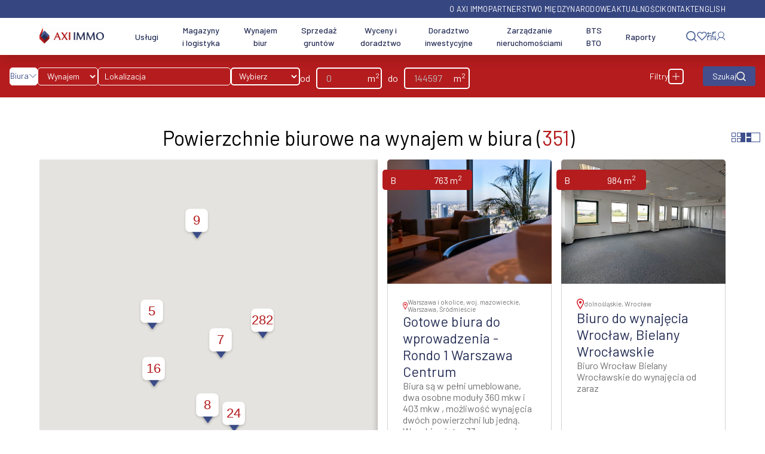

--- FILE ---
content_type: text/html; charset=utf-8
request_url: https://www.google.com/recaptcha/api2/anchor?ar=1&k=6LdfrmcpAAAAADbj8IOV5WpiuLSWlXAj3arHh0iJ&co=aHR0cHM6Ly93d3cuYXhpaW1tby5jb206NDQz&hl=en&v=PoyoqOPhxBO7pBk68S4YbpHZ&size=invisible&anchor-ms=20000&execute-ms=30000&cb=e7i6it5f58u9
body_size: 48794
content:
<!DOCTYPE HTML><html dir="ltr" lang="en"><head><meta http-equiv="Content-Type" content="text/html; charset=UTF-8">
<meta http-equiv="X-UA-Compatible" content="IE=edge">
<title>reCAPTCHA</title>
<style type="text/css">
/* cyrillic-ext */
@font-face {
  font-family: 'Roboto';
  font-style: normal;
  font-weight: 400;
  font-stretch: 100%;
  src: url(//fonts.gstatic.com/s/roboto/v48/KFO7CnqEu92Fr1ME7kSn66aGLdTylUAMa3GUBHMdazTgWw.woff2) format('woff2');
  unicode-range: U+0460-052F, U+1C80-1C8A, U+20B4, U+2DE0-2DFF, U+A640-A69F, U+FE2E-FE2F;
}
/* cyrillic */
@font-face {
  font-family: 'Roboto';
  font-style: normal;
  font-weight: 400;
  font-stretch: 100%;
  src: url(//fonts.gstatic.com/s/roboto/v48/KFO7CnqEu92Fr1ME7kSn66aGLdTylUAMa3iUBHMdazTgWw.woff2) format('woff2');
  unicode-range: U+0301, U+0400-045F, U+0490-0491, U+04B0-04B1, U+2116;
}
/* greek-ext */
@font-face {
  font-family: 'Roboto';
  font-style: normal;
  font-weight: 400;
  font-stretch: 100%;
  src: url(//fonts.gstatic.com/s/roboto/v48/KFO7CnqEu92Fr1ME7kSn66aGLdTylUAMa3CUBHMdazTgWw.woff2) format('woff2');
  unicode-range: U+1F00-1FFF;
}
/* greek */
@font-face {
  font-family: 'Roboto';
  font-style: normal;
  font-weight: 400;
  font-stretch: 100%;
  src: url(//fonts.gstatic.com/s/roboto/v48/KFO7CnqEu92Fr1ME7kSn66aGLdTylUAMa3-UBHMdazTgWw.woff2) format('woff2');
  unicode-range: U+0370-0377, U+037A-037F, U+0384-038A, U+038C, U+038E-03A1, U+03A3-03FF;
}
/* math */
@font-face {
  font-family: 'Roboto';
  font-style: normal;
  font-weight: 400;
  font-stretch: 100%;
  src: url(//fonts.gstatic.com/s/roboto/v48/KFO7CnqEu92Fr1ME7kSn66aGLdTylUAMawCUBHMdazTgWw.woff2) format('woff2');
  unicode-range: U+0302-0303, U+0305, U+0307-0308, U+0310, U+0312, U+0315, U+031A, U+0326-0327, U+032C, U+032F-0330, U+0332-0333, U+0338, U+033A, U+0346, U+034D, U+0391-03A1, U+03A3-03A9, U+03B1-03C9, U+03D1, U+03D5-03D6, U+03F0-03F1, U+03F4-03F5, U+2016-2017, U+2034-2038, U+203C, U+2040, U+2043, U+2047, U+2050, U+2057, U+205F, U+2070-2071, U+2074-208E, U+2090-209C, U+20D0-20DC, U+20E1, U+20E5-20EF, U+2100-2112, U+2114-2115, U+2117-2121, U+2123-214F, U+2190, U+2192, U+2194-21AE, U+21B0-21E5, U+21F1-21F2, U+21F4-2211, U+2213-2214, U+2216-22FF, U+2308-230B, U+2310, U+2319, U+231C-2321, U+2336-237A, U+237C, U+2395, U+239B-23B7, U+23D0, U+23DC-23E1, U+2474-2475, U+25AF, U+25B3, U+25B7, U+25BD, U+25C1, U+25CA, U+25CC, U+25FB, U+266D-266F, U+27C0-27FF, U+2900-2AFF, U+2B0E-2B11, U+2B30-2B4C, U+2BFE, U+3030, U+FF5B, U+FF5D, U+1D400-1D7FF, U+1EE00-1EEFF;
}
/* symbols */
@font-face {
  font-family: 'Roboto';
  font-style: normal;
  font-weight: 400;
  font-stretch: 100%;
  src: url(//fonts.gstatic.com/s/roboto/v48/KFO7CnqEu92Fr1ME7kSn66aGLdTylUAMaxKUBHMdazTgWw.woff2) format('woff2');
  unicode-range: U+0001-000C, U+000E-001F, U+007F-009F, U+20DD-20E0, U+20E2-20E4, U+2150-218F, U+2190, U+2192, U+2194-2199, U+21AF, U+21E6-21F0, U+21F3, U+2218-2219, U+2299, U+22C4-22C6, U+2300-243F, U+2440-244A, U+2460-24FF, U+25A0-27BF, U+2800-28FF, U+2921-2922, U+2981, U+29BF, U+29EB, U+2B00-2BFF, U+4DC0-4DFF, U+FFF9-FFFB, U+10140-1018E, U+10190-1019C, U+101A0, U+101D0-101FD, U+102E0-102FB, U+10E60-10E7E, U+1D2C0-1D2D3, U+1D2E0-1D37F, U+1F000-1F0FF, U+1F100-1F1AD, U+1F1E6-1F1FF, U+1F30D-1F30F, U+1F315, U+1F31C, U+1F31E, U+1F320-1F32C, U+1F336, U+1F378, U+1F37D, U+1F382, U+1F393-1F39F, U+1F3A7-1F3A8, U+1F3AC-1F3AF, U+1F3C2, U+1F3C4-1F3C6, U+1F3CA-1F3CE, U+1F3D4-1F3E0, U+1F3ED, U+1F3F1-1F3F3, U+1F3F5-1F3F7, U+1F408, U+1F415, U+1F41F, U+1F426, U+1F43F, U+1F441-1F442, U+1F444, U+1F446-1F449, U+1F44C-1F44E, U+1F453, U+1F46A, U+1F47D, U+1F4A3, U+1F4B0, U+1F4B3, U+1F4B9, U+1F4BB, U+1F4BF, U+1F4C8-1F4CB, U+1F4D6, U+1F4DA, U+1F4DF, U+1F4E3-1F4E6, U+1F4EA-1F4ED, U+1F4F7, U+1F4F9-1F4FB, U+1F4FD-1F4FE, U+1F503, U+1F507-1F50B, U+1F50D, U+1F512-1F513, U+1F53E-1F54A, U+1F54F-1F5FA, U+1F610, U+1F650-1F67F, U+1F687, U+1F68D, U+1F691, U+1F694, U+1F698, U+1F6AD, U+1F6B2, U+1F6B9-1F6BA, U+1F6BC, U+1F6C6-1F6CF, U+1F6D3-1F6D7, U+1F6E0-1F6EA, U+1F6F0-1F6F3, U+1F6F7-1F6FC, U+1F700-1F7FF, U+1F800-1F80B, U+1F810-1F847, U+1F850-1F859, U+1F860-1F887, U+1F890-1F8AD, U+1F8B0-1F8BB, U+1F8C0-1F8C1, U+1F900-1F90B, U+1F93B, U+1F946, U+1F984, U+1F996, U+1F9E9, U+1FA00-1FA6F, U+1FA70-1FA7C, U+1FA80-1FA89, U+1FA8F-1FAC6, U+1FACE-1FADC, U+1FADF-1FAE9, U+1FAF0-1FAF8, U+1FB00-1FBFF;
}
/* vietnamese */
@font-face {
  font-family: 'Roboto';
  font-style: normal;
  font-weight: 400;
  font-stretch: 100%;
  src: url(//fonts.gstatic.com/s/roboto/v48/KFO7CnqEu92Fr1ME7kSn66aGLdTylUAMa3OUBHMdazTgWw.woff2) format('woff2');
  unicode-range: U+0102-0103, U+0110-0111, U+0128-0129, U+0168-0169, U+01A0-01A1, U+01AF-01B0, U+0300-0301, U+0303-0304, U+0308-0309, U+0323, U+0329, U+1EA0-1EF9, U+20AB;
}
/* latin-ext */
@font-face {
  font-family: 'Roboto';
  font-style: normal;
  font-weight: 400;
  font-stretch: 100%;
  src: url(//fonts.gstatic.com/s/roboto/v48/KFO7CnqEu92Fr1ME7kSn66aGLdTylUAMa3KUBHMdazTgWw.woff2) format('woff2');
  unicode-range: U+0100-02BA, U+02BD-02C5, U+02C7-02CC, U+02CE-02D7, U+02DD-02FF, U+0304, U+0308, U+0329, U+1D00-1DBF, U+1E00-1E9F, U+1EF2-1EFF, U+2020, U+20A0-20AB, U+20AD-20C0, U+2113, U+2C60-2C7F, U+A720-A7FF;
}
/* latin */
@font-face {
  font-family: 'Roboto';
  font-style: normal;
  font-weight: 400;
  font-stretch: 100%;
  src: url(//fonts.gstatic.com/s/roboto/v48/KFO7CnqEu92Fr1ME7kSn66aGLdTylUAMa3yUBHMdazQ.woff2) format('woff2');
  unicode-range: U+0000-00FF, U+0131, U+0152-0153, U+02BB-02BC, U+02C6, U+02DA, U+02DC, U+0304, U+0308, U+0329, U+2000-206F, U+20AC, U+2122, U+2191, U+2193, U+2212, U+2215, U+FEFF, U+FFFD;
}
/* cyrillic-ext */
@font-face {
  font-family: 'Roboto';
  font-style: normal;
  font-weight: 500;
  font-stretch: 100%;
  src: url(//fonts.gstatic.com/s/roboto/v48/KFO7CnqEu92Fr1ME7kSn66aGLdTylUAMa3GUBHMdazTgWw.woff2) format('woff2');
  unicode-range: U+0460-052F, U+1C80-1C8A, U+20B4, U+2DE0-2DFF, U+A640-A69F, U+FE2E-FE2F;
}
/* cyrillic */
@font-face {
  font-family: 'Roboto';
  font-style: normal;
  font-weight: 500;
  font-stretch: 100%;
  src: url(//fonts.gstatic.com/s/roboto/v48/KFO7CnqEu92Fr1ME7kSn66aGLdTylUAMa3iUBHMdazTgWw.woff2) format('woff2');
  unicode-range: U+0301, U+0400-045F, U+0490-0491, U+04B0-04B1, U+2116;
}
/* greek-ext */
@font-face {
  font-family: 'Roboto';
  font-style: normal;
  font-weight: 500;
  font-stretch: 100%;
  src: url(//fonts.gstatic.com/s/roboto/v48/KFO7CnqEu92Fr1ME7kSn66aGLdTylUAMa3CUBHMdazTgWw.woff2) format('woff2');
  unicode-range: U+1F00-1FFF;
}
/* greek */
@font-face {
  font-family: 'Roboto';
  font-style: normal;
  font-weight: 500;
  font-stretch: 100%;
  src: url(//fonts.gstatic.com/s/roboto/v48/KFO7CnqEu92Fr1ME7kSn66aGLdTylUAMa3-UBHMdazTgWw.woff2) format('woff2');
  unicode-range: U+0370-0377, U+037A-037F, U+0384-038A, U+038C, U+038E-03A1, U+03A3-03FF;
}
/* math */
@font-face {
  font-family: 'Roboto';
  font-style: normal;
  font-weight: 500;
  font-stretch: 100%;
  src: url(//fonts.gstatic.com/s/roboto/v48/KFO7CnqEu92Fr1ME7kSn66aGLdTylUAMawCUBHMdazTgWw.woff2) format('woff2');
  unicode-range: U+0302-0303, U+0305, U+0307-0308, U+0310, U+0312, U+0315, U+031A, U+0326-0327, U+032C, U+032F-0330, U+0332-0333, U+0338, U+033A, U+0346, U+034D, U+0391-03A1, U+03A3-03A9, U+03B1-03C9, U+03D1, U+03D5-03D6, U+03F0-03F1, U+03F4-03F5, U+2016-2017, U+2034-2038, U+203C, U+2040, U+2043, U+2047, U+2050, U+2057, U+205F, U+2070-2071, U+2074-208E, U+2090-209C, U+20D0-20DC, U+20E1, U+20E5-20EF, U+2100-2112, U+2114-2115, U+2117-2121, U+2123-214F, U+2190, U+2192, U+2194-21AE, U+21B0-21E5, U+21F1-21F2, U+21F4-2211, U+2213-2214, U+2216-22FF, U+2308-230B, U+2310, U+2319, U+231C-2321, U+2336-237A, U+237C, U+2395, U+239B-23B7, U+23D0, U+23DC-23E1, U+2474-2475, U+25AF, U+25B3, U+25B7, U+25BD, U+25C1, U+25CA, U+25CC, U+25FB, U+266D-266F, U+27C0-27FF, U+2900-2AFF, U+2B0E-2B11, U+2B30-2B4C, U+2BFE, U+3030, U+FF5B, U+FF5D, U+1D400-1D7FF, U+1EE00-1EEFF;
}
/* symbols */
@font-face {
  font-family: 'Roboto';
  font-style: normal;
  font-weight: 500;
  font-stretch: 100%;
  src: url(//fonts.gstatic.com/s/roboto/v48/KFO7CnqEu92Fr1ME7kSn66aGLdTylUAMaxKUBHMdazTgWw.woff2) format('woff2');
  unicode-range: U+0001-000C, U+000E-001F, U+007F-009F, U+20DD-20E0, U+20E2-20E4, U+2150-218F, U+2190, U+2192, U+2194-2199, U+21AF, U+21E6-21F0, U+21F3, U+2218-2219, U+2299, U+22C4-22C6, U+2300-243F, U+2440-244A, U+2460-24FF, U+25A0-27BF, U+2800-28FF, U+2921-2922, U+2981, U+29BF, U+29EB, U+2B00-2BFF, U+4DC0-4DFF, U+FFF9-FFFB, U+10140-1018E, U+10190-1019C, U+101A0, U+101D0-101FD, U+102E0-102FB, U+10E60-10E7E, U+1D2C0-1D2D3, U+1D2E0-1D37F, U+1F000-1F0FF, U+1F100-1F1AD, U+1F1E6-1F1FF, U+1F30D-1F30F, U+1F315, U+1F31C, U+1F31E, U+1F320-1F32C, U+1F336, U+1F378, U+1F37D, U+1F382, U+1F393-1F39F, U+1F3A7-1F3A8, U+1F3AC-1F3AF, U+1F3C2, U+1F3C4-1F3C6, U+1F3CA-1F3CE, U+1F3D4-1F3E0, U+1F3ED, U+1F3F1-1F3F3, U+1F3F5-1F3F7, U+1F408, U+1F415, U+1F41F, U+1F426, U+1F43F, U+1F441-1F442, U+1F444, U+1F446-1F449, U+1F44C-1F44E, U+1F453, U+1F46A, U+1F47D, U+1F4A3, U+1F4B0, U+1F4B3, U+1F4B9, U+1F4BB, U+1F4BF, U+1F4C8-1F4CB, U+1F4D6, U+1F4DA, U+1F4DF, U+1F4E3-1F4E6, U+1F4EA-1F4ED, U+1F4F7, U+1F4F9-1F4FB, U+1F4FD-1F4FE, U+1F503, U+1F507-1F50B, U+1F50D, U+1F512-1F513, U+1F53E-1F54A, U+1F54F-1F5FA, U+1F610, U+1F650-1F67F, U+1F687, U+1F68D, U+1F691, U+1F694, U+1F698, U+1F6AD, U+1F6B2, U+1F6B9-1F6BA, U+1F6BC, U+1F6C6-1F6CF, U+1F6D3-1F6D7, U+1F6E0-1F6EA, U+1F6F0-1F6F3, U+1F6F7-1F6FC, U+1F700-1F7FF, U+1F800-1F80B, U+1F810-1F847, U+1F850-1F859, U+1F860-1F887, U+1F890-1F8AD, U+1F8B0-1F8BB, U+1F8C0-1F8C1, U+1F900-1F90B, U+1F93B, U+1F946, U+1F984, U+1F996, U+1F9E9, U+1FA00-1FA6F, U+1FA70-1FA7C, U+1FA80-1FA89, U+1FA8F-1FAC6, U+1FACE-1FADC, U+1FADF-1FAE9, U+1FAF0-1FAF8, U+1FB00-1FBFF;
}
/* vietnamese */
@font-face {
  font-family: 'Roboto';
  font-style: normal;
  font-weight: 500;
  font-stretch: 100%;
  src: url(//fonts.gstatic.com/s/roboto/v48/KFO7CnqEu92Fr1ME7kSn66aGLdTylUAMa3OUBHMdazTgWw.woff2) format('woff2');
  unicode-range: U+0102-0103, U+0110-0111, U+0128-0129, U+0168-0169, U+01A0-01A1, U+01AF-01B0, U+0300-0301, U+0303-0304, U+0308-0309, U+0323, U+0329, U+1EA0-1EF9, U+20AB;
}
/* latin-ext */
@font-face {
  font-family: 'Roboto';
  font-style: normal;
  font-weight: 500;
  font-stretch: 100%;
  src: url(//fonts.gstatic.com/s/roboto/v48/KFO7CnqEu92Fr1ME7kSn66aGLdTylUAMa3KUBHMdazTgWw.woff2) format('woff2');
  unicode-range: U+0100-02BA, U+02BD-02C5, U+02C7-02CC, U+02CE-02D7, U+02DD-02FF, U+0304, U+0308, U+0329, U+1D00-1DBF, U+1E00-1E9F, U+1EF2-1EFF, U+2020, U+20A0-20AB, U+20AD-20C0, U+2113, U+2C60-2C7F, U+A720-A7FF;
}
/* latin */
@font-face {
  font-family: 'Roboto';
  font-style: normal;
  font-weight: 500;
  font-stretch: 100%;
  src: url(//fonts.gstatic.com/s/roboto/v48/KFO7CnqEu92Fr1ME7kSn66aGLdTylUAMa3yUBHMdazQ.woff2) format('woff2');
  unicode-range: U+0000-00FF, U+0131, U+0152-0153, U+02BB-02BC, U+02C6, U+02DA, U+02DC, U+0304, U+0308, U+0329, U+2000-206F, U+20AC, U+2122, U+2191, U+2193, U+2212, U+2215, U+FEFF, U+FFFD;
}
/* cyrillic-ext */
@font-face {
  font-family: 'Roboto';
  font-style: normal;
  font-weight: 900;
  font-stretch: 100%;
  src: url(//fonts.gstatic.com/s/roboto/v48/KFO7CnqEu92Fr1ME7kSn66aGLdTylUAMa3GUBHMdazTgWw.woff2) format('woff2');
  unicode-range: U+0460-052F, U+1C80-1C8A, U+20B4, U+2DE0-2DFF, U+A640-A69F, U+FE2E-FE2F;
}
/* cyrillic */
@font-face {
  font-family: 'Roboto';
  font-style: normal;
  font-weight: 900;
  font-stretch: 100%;
  src: url(//fonts.gstatic.com/s/roboto/v48/KFO7CnqEu92Fr1ME7kSn66aGLdTylUAMa3iUBHMdazTgWw.woff2) format('woff2');
  unicode-range: U+0301, U+0400-045F, U+0490-0491, U+04B0-04B1, U+2116;
}
/* greek-ext */
@font-face {
  font-family: 'Roboto';
  font-style: normal;
  font-weight: 900;
  font-stretch: 100%;
  src: url(//fonts.gstatic.com/s/roboto/v48/KFO7CnqEu92Fr1ME7kSn66aGLdTylUAMa3CUBHMdazTgWw.woff2) format('woff2');
  unicode-range: U+1F00-1FFF;
}
/* greek */
@font-face {
  font-family: 'Roboto';
  font-style: normal;
  font-weight: 900;
  font-stretch: 100%;
  src: url(//fonts.gstatic.com/s/roboto/v48/KFO7CnqEu92Fr1ME7kSn66aGLdTylUAMa3-UBHMdazTgWw.woff2) format('woff2');
  unicode-range: U+0370-0377, U+037A-037F, U+0384-038A, U+038C, U+038E-03A1, U+03A3-03FF;
}
/* math */
@font-face {
  font-family: 'Roboto';
  font-style: normal;
  font-weight: 900;
  font-stretch: 100%;
  src: url(//fonts.gstatic.com/s/roboto/v48/KFO7CnqEu92Fr1ME7kSn66aGLdTylUAMawCUBHMdazTgWw.woff2) format('woff2');
  unicode-range: U+0302-0303, U+0305, U+0307-0308, U+0310, U+0312, U+0315, U+031A, U+0326-0327, U+032C, U+032F-0330, U+0332-0333, U+0338, U+033A, U+0346, U+034D, U+0391-03A1, U+03A3-03A9, U+03B1-03C9, U+03D1, U+03D5-03D6, U+03F0-03F1, U+03F4-03F5, U+2016-2017, U+2034-2038, U+203C, U+2040, U+2043, U+2047, U+2050, U+2057, U+205F, U+2070-2071, U+2074-208E, U+2090-209C, U+20D0-20DC, U+20E1, U+20E5-20EF, U+2100-2112, U+2114-2115, U+2117-2121, U+2123-214F, U+2190, U+2192, U+2194-21AE, U+21B0-21E5, U+21F1-21F2, U+21F4-2211, U+2213-2214, U+2216-22FF, U+2308-230B, U+2310, U+2319, U+231C-2321, U+2336-237A, U+237C, U+2395, U+239B-23B7, U+23D0, U+23DC-23E1, U+2474-2475, U+25AF, U+25B3, U+25B7, U+25BD, U+25C1, U+25CA, U+25CC, U+25FB, U+266D-266F, U+27C0-27FF, U+2900-2AFF, U+2B0E-2B11, U+2B30-2B4C, U+2BFE, U+3030, U+FF5B, U+FF5D, U+1D400-1D7FF, U+1EE00-1EEFF;
}
/* symbols */
@font-face {
  font-family: 'Roboto';
  font-style: normal;
  font-weight: 900;
  font-stretch: 100%;
  src: url(//fonts.gstatic.com/s/roboto/v48/KFO7CnqEu92Fr1ME7kSn66aGLdTylUAMaxKUBHMdazTgWw.woff2) format('woff2');
  unicode-range: U+0001-000C, U+000E-001F, U+007F-009F, U+20DD-20E0, U+20E2-20E4, U+2150-218F, U+2190, U+2192, U+2194-2199, U+21AF, U+21E6-21F0, U+21F3, U+2218-2219, U+2299, U+22C4-22C6, U+2300-243F, U+2440-244A, U+2460-24FF, U+25A0-27BF, U+2800-28FF, U+2921-2922, U+2981, U+29BF, U+29EB, U+2B00-2BFF, U+4DC0-4DFF, U+FFF9-FFFB, U+10140-1018E, U+10190-1019C, U+101A0, U+101D0-101FD, U+102E0-102FB, U+10E60-10E7E, U+1D2C0-1D2D3, U+1D2E0-1D37F, U+1F000-1F0FF, U+1F100-1F1AD, U+1F1E6-1F1FF, U+1F30D-1F30F, U+1F315, U+1F31C, U+1F31E, U+1F320-1F32C, U+1F336, U+1F378, U+1F37D, U+1F382, U+1F393-1F39F, U+1F3A7-1F3A8, U+1F3AC-1F3AF, U+1F3C2, U+1F3C4-1F3C6, U+1F3CA-1F3CE, U+1F3D4-1F3E0, U+1F3ED, U+1F3F1-1F3F3, U+1F3F5-1F3F7, U+1F408, U+1F415, U+1F41F, U+1F426, U+1F43F, U+1F441-1F442, U+1F444, U+1F446-1F449, U+1F44C-1F44E, U+1F453, U+1F46A, U+1F47D, U+1F4A3, U+1F4B0, U+1F4B3, U+1F4B9, U+1F4BB, U+1F4BF, U+1F4C8-1F4CB, U+1F4D6, U+1F4DA, U+1F4DF, U+1F4E3-1F4E6, U+1F4EA-1F4ED, U+1F4F7, U+1F4F9-1F4FB, U+1F4FD-1F4FE, U+1F503, U+1F507-1F50B, U+1F50D, U+1F512-1F513, U+1F53E-1F54A, U+1F54F-1F5FA, U+1F610, U+1F650-1F67F, U+1F687, U+1F68D, U+1F691, U+1F694, U+1F698, U+1F6AD, U+1F6B2, U+1F6B9-1F6BA, U+1F6BC, U+1F6C6-1F6CF, U+1F6D3-1F6D7, U+1F6E0-1F6EA, U+1F6F0-1F6F3, U+1F6F7-1F6FC, U+1F700-1F7FF, U+1F800-1F80B, U+1F810-1F847, U+1F850-1F859, U+1F860-1F887, U+1F890-1F8AD, U+1F8B0-1F8BB, U+1F8C0-1F8C1, U+1F900-1F90B, U+1F93B, U+1F946, U+1F984, U+1F996, U+1F9E9, U+1FA00-1FA6F, U+1FA70-1FA7C, U+1FA80-1FA89, U+1FA8F-1FAC6, U+1FACE-1FADC, U+1FADF-1FAE9, U+1FAF0-1FAF8, U+1FB00-1FBFF;
}
/* vietnamese */
@font-face {
  font-family: 'Roboto';
  font-style: normal;
  font-weight: 900;
  font-stretch: 100%;
  src: url(//fonts.gstatic.com/s/roboto/v48/KFO7CnqEu92Fr1ME7kSn66aGLdTylUAMa3OUBHMdazTgWw.woff2) format('woff2');
  unicode-range: U+0102-0103, U+0110-0111, U+0128-0129, U+0168-0169, U+01A0-01A1, U+01AF-01B0, U+0300-0301, U+0303-0304, U+0308-0309, U+0323, U+0329, U+1EA0-1EF9, U+20AB;
}
/* latin-ext */
@font-face {
  font-family: 'Roboto';
  font-style: normal;
  font-weight: 900;
  font-stretch: 100%;
  src: url(//fonts.gstatic.com/s/roboto/v48/KFO7CnqEu92Fr1ME7kSn66aGLdTylUAMa3KUBHMdazTgWw.woff2) format('woff2');
  unicode-range: U+0100-02BA, U+02BD-02C5, U+02C7-02CC, U+02CE-02D7, U+02DD-02FF, U+0304, U+0308, U+0329, U+1D00-1DBF, U+1E00-1E9F, U+1EF2-1EFF, U+2020, U+20A0-20AB, U+20AD-20C0, U+2113, U+2C60-2C7F, U+A720-A7FF;
}
/* latin */
@font-face {
  font-family: 'Roboto';
  font-style: normal;
  font-weight: 900;
  font-stretch: 100%;
  src: url(//fonts.gstatic.com/s/roboto/v48/KFO7CnqEu92Fr1ME7kSn66aGLdTylUAMa3yUBHMdazQ.woff2) format('woff2');
  unicode-range: U+0000-00FF, U+0131, U+0152-0153, U+02BB-02BC, U+02C6, U+02DA, U+02DC, U+0304, U+0308, U+0329, U+2000-206F, U+20AC, U+2122, U+2191, U+2193, U+2212, U+2215, U+FEFF, U+FFFD;
}

</style>
<link rel="stylesheet" type="text/css" href="https://www.gstatic.com/recaptcha/releases/PoyoqOPhxBO7pBk68S4YbpHZ/styles__ltr.css">
<script nonce="Nl-p_6V8D6_IcaRyWM6ynQ" type="text/javascript">window['__recaptcha_api'] = 'https://www.google.com/recaptcha/api2/';</script>
<script type="text/javascript" src="https://www.gstatic.com/recaptcha/releases/PoyoqOPhxBO7pBk68S4YbpHZ/recaptcha__en.js" nonce="Nl-p_6V8D6_IcaRyWM6ynQ">
      
    </script></head>
<body><div id="rc-anchor-alert" class="rc-anchor-alert"></div>
<input type="hidden" id="recaptcha-token" value="[base64]">
<script type="text/javascript" nonce="Nl-p_6V8D6_IcaRyWM6ynQ">
      recaptcha.anchor.Main.init("[\x22ainput\x22,[\x22bgdata\x22,\x22\x22,\[base64]/[base64]/MjU1Ong/[base64]/[base64]/[base64]/[base64]/[base64]/[base64]/[base64]/[base64]/[base64]/[base64]/[base64]/[base64]/[base64]/[base64]/[base64]\\u003d\x22,\[base64]\\u003d\x22,\[base64]/CuyhVw5rCicOOw78fS01mCsKqPRnCtiXChFUUwpPDk8Onw6vDvRjDtyJfOBV0VsKRwrsFJMOfw61VwqZNOcK9woHDlsO/w7Efw5HCkSFlFhvCiMOMw5xRdMKxw6TDlMKCw4jChhoVwqZ4ShEfXHoow4BqwplMw4RGNsKPEcO4w6zDq3xZKcOqw5XDi8O3CF9Jw43CtFDDskXDuCXCp8KfdAhdNcOjcMOzw4hjw5bCmXjCgcOMw6rCnMOhw4MQc01Ub8OHfyPCjcOrFDY5w7UQwq/DtcOXw7PCk8OHwpHCsR1lw6HChsKtwoxSwoLDqBh4wp3DjMK1w4BYwpUOAcKmJ8OWw6HDs1BkTSNDwo7DksKLwpnCrF3Dtn3DpyTCuVHCmxjDuVcYwrYxSCHCpcK7w4LClMKuwr9IAT3CtsKww4/DtWNROsKCw4nCvyBQwoBmGVwOwro6KEzDrmM9w40mMlxewrnChVQ8wpxbHcKIXwTDrUPCn8ONw7HDqMKra8K9wqwuwqHCs8Kqwp1mJcO4wpTCmMKZI8KgZRPDo8OIHw/DkmJ/P8K+wpnChcOMdMK1dcKSwrPCk1/DryTDqATCqSLCjcOHPDwew5Viw4rDmMKiK1LDnmHCnRkEw7nCusKuCMKHwpM5w71jwoLCosO4ScOgMELCjMKUw7bDox/[base64]/[base64]/wodAw49zc8KpfsOZw43Dl8ORFsKdEQfDqiIZZcOJwo7DnsOxw6RcTcOzMsKSwqbDucKZR19twoTCpX/DpsOzCcOEwq7CoTLCnz9FV8OgNS4VbcOsw4Niw5IhwqfCrsOGPjJJwrbCoBPDpsKkf2dKw43ChgrCu8O1woTDmXfCqzwZL2HDijACEcKXwoDClkPDpsOnKBDCgit7DXJyfcKMYmXCkcOVwp5YwrY1w6tjHsKkwoPDmcOFwozDj2/CtW8UJMKfFMOqMUHCi8OsangfXMOFa1VPMRvDoMOowpzDsVzDkcKTwrEiw6Q6w6YIwoQVYVPDgMO5OMKYHcOcHMKvZsKFwrclw4ZidmBfYWJrw6rDgRjCkX9dwpTDtsOwXS0cMD7DvcKbBDl5NMK7dDrCtMKwPA4JwrRDw6nCnMOiYkfChj7DqcKXwqvCnsKNJg/CjXfDrGTDicO1IwHDjwc7fUnDrSEMw5LDn8OhWx/Dgx0+w7vCrcKFw6PCq8KVbmEedFVLJcKBwpAgCcO8PzlPw6AFwpnCuG3DsMOFw64bS39cw55+w4Rdw47DiRHCqMO1w6U/w6gsw7/DjndZOnHDqAvCl2w/[base64]/DscOvTcOqWsOiG8KlQCwoUX9fw4rCscOTEmlMw6nDl1fCisOhw5vDm2DCsG4Kw7p/wpgdNsKxwpLDkV45wqrDtUDCpMKsA8OCw41wOMKZWgxjIsKdw4hJwp3DvDvDs8Okw7bDicKSwoocw4DCnVTDlcKDNMKtw7rCoMOWwoDCnFzCol1/RW/CsW8Gw6ILw5nCgzXDnsKYw4zCs2ZdJcKHw7zDs8KGOMO4wp8hw53DlcONw5DDhMOmwqXDksOAMj0LWjkdw5dKLcO4AMOJQRZ6dT4Ww7bDncOIw6ltwrzCqxRJwrAJw7/DoCzCji99wozDnz7CmsKJchd1WjHClMK1XsOZwqQeWsKqwobCkxzCu8KJXMOnMD7ClQkqw5HClAPCi3wMdcKKw6vDkTnCv8OUAcKddDY2e8OtwqIPDi/[base64]/DhidLw6hqEQ/CjsKBwpQ6wrnDqU7DkEFTDh44EsOuWDYqw6B/KcO6w5l7w5lxbhUxw6Afw5vDocOgMsOEwq7CngDDiQEEXV/CqcKMei5Lw7vCkyDCksKjwrEjYAHDjsOTIkPCvMKmA04ELsKVbcONwrRreFPDtsOkw5HDui7CjsOqYcKEccO7fcO9IDIiEcOWwqHDv0x0w5kVCl7Dlz/DmQvCjsO+IQsww4PDpsKGwpbCrMO5wqcawpI7w6Evw6Z1w6QywoDDjMKHw41vwpx/[base64]/[base64]/CmXQCwqIiNUvCnMK/[base64]/wpbDryTDmHNLwp5cOhrDlMK5JTZqXSbCgMOAwpUhbMOVwpXCjsKIw7LCiTBYQ2fCssO/wqfDh3J8wobCv8Okw4cLwofDl8OiwrPCj8OoFjtvwrLDhUbDgn1hwr3CrcKCw5UCd8KxwpRhK8KMw7AyGsK/w6PCm8KsS8OSI8KCw7HCoW/[base64]/DumHDojQswrTDk8OCJ8ODw4zCnX/Dl8OLw7nDgMOHOsOqw7TCp0JDw4tiNsKlw4LDiWYxbVjDrj5nw6zCq8KNesONw7LDk8KDF8KhwqduU8O0McKfP8KsH3cwwo9Hwq9LwqJpwrPDiUdnwrBpb27Cl1E4w5/DicOJDlxFb3l/UjzDicKjwovDlxhNw4EtPxRDHF1awpFzTRgCYEcXJH/ClhZhw7LDrAjCjcK1w4jCvlpaJQ8awr/Dnj/CisO6w7RPw5ZBw6LClcKgwpsicCDClsK+w4gHwr12wozCn8Kzw6jDqWVBVBRQw7oGHnwcBzTDi8K+w6huS1YVew0Rw77CmUbCtz/Ch3TDvHnDj8KkQzc4wpHDqhsGw7XCvsOuNx/Cn8OiXcK3wrBJRcKXw6tWaxnDr3TDlSLDhF55wrB+w6UjRsKUwrpNwrpBMgB8w4DCgAzDqgcfw6NXehjCvcKzXSoNw6wOCMOMXMO9w57Dh8KPQR4/wpclw74EK8O4wpEAHMK1w61pRsK3wqpWYcOKwqIlIMKtDcO5KcKsG8OfVcOoIwnCmMKSw6dHwpHDhj7ChknDnMK4wqk5c00zB1zCh8OWwqrDkRnClMKTOMKaFXAhGcKhwp1bNsOBwr8+XMO7wqNJeMOfFMOQwpVUI8KzWsOxwp/CjS16wokuDG/CvWjCvcK7wp3DtHkbOj7DlcOgwqADwpbCjMOLw5HCuErCqg9qP1kJKcO7wo9WSMOBw7nCiMKmaMKDP8Khw6gNwrHDjUTCjcKwa2kZPg/DqMKlMsKbwrLDtcOcMgrClhvDp193w6LClcKuw5sHwqHCo0jDtHLDhTJLSGQwJsK8fMOZQMOFw4E+wpZcdlDDiXE6w49RER/DjsOdwoZbdMKyw5RFe0RgwqR5w6And8OyazzDlk8RL8KWHC1KbMKgw65Pw53DuMOTfRbDtzrDohPCucOfHQvDmsOzw6XDjULCg8O1wrvDhxZXw5nCo8O4Ih9xwoQww6stKD3DmAF5EcOHwrZJwrHDoSlAw5BDfcO0E8KjwpLCj8OCw6HCqXZ/wrVrwrjDk8O8woDDvz3CgcKiBcO2wofCuSwRehIgTVbClcK2w5o3w75yw7IiacOcf8Kzw4zDhVbCtzwhwq9dL1fCusKCwpF0Lk9sLcKQw4hIcsOdXRVgw6cHwrp/[base64]/DnMOpwpvCocO6w7vChAxib8K1wrQMeCUuw5vDjQfDq8O8w5/[base64]/GkJHail3w4ZwLsOFwq3DssO2wpJneMOOw5Qje8OWwqQEacOhGlvCgsOvUQHCqMOSFht5H8OFw5wxbzZoKE/CnsOpRX0FLz/CrG44w4fCiwhVwqjCnD3Dgj18w7PCjcOjSC3Cl8OzTcOew69wV8OZwrl5w454wp3CncOqwrwoYSrDg8O4EDE5w5XCrE1EGMORHC/[base64]/FcO5wo5Rw4l9w4wnP8KlWkJ3wolWw4YGCMKew4/[base64]/dD/DoxXDp8OaPsKVQ1DCkMK4CFIqQ8ORakDCnMK0KMO+w51CZ2krw7XDtcKPwr7Dvx1uwpfDq8KWasKaJMOifibDuXFMXyrDn23Cki7DshY5wrVAFMOLw6R6AcO4bsK1D8ObwrpTFQ7DusKBw6tZOsOFw55jwpLCoUlbw7LDiwxteFNXNwLCp8Kkw5VLwo/DkMO/w4Qjw5nDskIBw7MuasO+Q8O0a8OfwrXCuMKaUEXCqkYNwrwiwqcYwpA6w6x1DsOqw47CpjQ2EMOHC0DDr8KVDFPDrEFAVxXDrDPDt23DnMK4woBOwoRVHAnDkX84wo7ChsK+w4dzZcKoQQ3DvCHDp8Odw4ACWMKTw6E0csO/wqvCoMKEw6DDusKVwq0Jw5Zse8OAwpBfwofClGVOG8OtwrPCjGR3w6rCn8ObAVRdwrt/w6PDo8KCwrJMEcKHwq80wpzDg8OoVcKAF8O5w70TIDzDuMKqw41GfkrDnXDDshQ6w7TDsRcqwq7CtcOVGcK/BBYZwozDgcKsIkjDusK7GETDkHDDlzzDtxMNX8OJPsKpRcOHw6k/w7YRwp/DuMKWwq3DoQ3CiMOywqMNw7zDrmTDsglhNkwiPH7CscKvwoEeJcOQwoNLwogSwppVecKSwrLDg8Olf28qI8OVw4kCw6jCk3tECsOjGXrCvcKna8K1O8OXwolXw5JEAcKENcKUTsO7w43DrsOyw5LCosOgejzDk8Ogw4Y4w6rDjwp4wrdIw6jDuz0Qw47Cgj9mw5/DtcKLFCIcNMKXw6RVMw7DjVTDl8KGwrwewpjCtkHDtcKww58Nf1kIwpxbw63ChcK5f8KtwovDtcKZw4g5w5jCosOnwrYTdMO9wrsNw5TChgMQTjobw5/Cj3cmw7XChsK2IMOWwohlCsOaLcK6wpwXwrTDt8OswqrClSPDiADDjiHDkhTCuMOffGDDisOpwodETlfCnRHCgFvDjC/DvToLwr7CiMOhJVgQwr4uw4/DhMO2wrlkC8KFb8Oew51CwoBhQ8KHw6LClsKpwoBCfcOGXhfCozfDtMKWRknClTJZB8OowrABw4jCpsKxI2nCiDwkJsKqdcK5XV5hwqM1QcOREcOyZcOvwq1ywqB8ZsOWw5UGPwBvwopuRsKhwodXw71uw6DCpUBJAMOKwrAHw4IKw5LCj8O3wpXCg8O/bcKeAkE8w7U8PsOTworClifCuMKEwrXCvsK1LgTDlR/CpcKIGsOGIQkoKUIcw5PDhcOTw5hdwo5gw7AUw5FrfWhcA0oSwrLCvlhdJsOwwoLDvMK4dS7DkMKsURUbwqFJDMO2wp7Dl8Kiw7FWHkA0wo99WcKoDjDDscKQwo4zw7PCjMOsB8KKDcOhasOUH8K1w6bDpcKlwpnDgzHCgsKWTMOVwpZ/BVfDkwXCjcK4w4jCmMKfw4DCqVnCm8K0wo9zTMKxQ8KbUnQ/w71cwp49ZHw/JsO7QyfDlRjCgMOXZCfCoT/CiGQpNcOawpnCgsO/w6hmw6NVw7ppRMOicsKlVMKuwqMBVsK9wrg6HwfClcK9ScKJwo3Cs8OML8Kufn7CpEZbwplodTDDmTUXCsOfwoTDvUDCjyh4DcKqQSLCvHfCnsO6ccKjwqDDvm52O8OHHsO6wqkwwq/Cp2/DiRURw5XDl8K8UcOrMMOnw7dkw6BALcO9ICsgwo0yNx/[base64]/CuiPClChIwpQSC8OUfMOGwpVAZ8O/TzoSwpXCosOwK8ORworCuWseF8OVwrHCmMOaAwrDksOETcO+w6XDksK2IMOdV8OSwozDoH0cw6wnwrTDu2pqU8KaFhFrw7DChBTCp8OTWcOGY8O5w4zClcO+F8O0wqXDrsK0wpdJXhADwr3CusOowrdofcKFR8KhwokEJsOqw7sJwrvCl8OKIMOVw7DCs8OgUFTDnx/CpsKvw6XCssO3TlV+BMKMW8Onwo0Jwos4EkwyFzhQwpLCkxHClcKGZxPDq0vCg0EUYGPDnAg8AcOYSMKDBX/[base64]/DsClCw5FQMMKNwrXCvsKNJsKQw7fDoMK4BQYlw63DkMO4CMK0RMKSw68WScK/R8Kyw4tTeMOceAhewoLChsKdVylMAsOwwrrCpRMNXBjCoMKIEsOqfixReUrCksKhCwEdPQc5V8OhTlXCn8OkcMKdb8OFwqLCjsORKj/ColMyw6LDocOiwrrCq8OmWhfDmXHDlsOYwrIMcwnCpMOTw7XCicKVBMKdwocEFXrDv1BPCCXCmcOlFhDDjkfDkAh4wrNpVhfCu08nw7zDmRMgwozCs8Ohw5bCrA/[base64]/QsKDw5rDjjdCw51vOsOHw5QOLRrCom1hZ8ONw5HDkMOSw5XDrCRcwqgxAwfDoF/CpFbChcOVYgZuw6XDvMOGwrzDg8K1wo3DksK0WhbDv8KvwpvDnmgpwqDCi2LDl8O/[base64]/[base64]/Z8OLw7Qud8O4w5rChjY/w6/CtsOAAj3Dk1bCm8KNw43DtiLClUVmdcKxLSzDr1vCrsKQw7k6Z8KiUxRlYsO6w7PDhDXDm8KlW8Oqw6HDucOcwqANfGzCjFLDvH0Uw7BhwpjDtsKMw5vCp8KIw6rDrilaYsKOJFIqURnDgnYnw4bDnnvCthHCp8Ocw7Qxw4w8a8OFScKfGsKKw49Leg/DqMOzw4N0VsOeVEPCkcOpwovCo8K1SzrDoBgxbsKrw6HCuF3CvFLCmzvCrsKLLsOjw5YkPcOdcyw3M8OKwqvDtMKHwpxzdVTDssOXw5nCi0jDtBvDqnk0IsO+UcO6wrjCncOLwoLDkAbDsMOMHsK8Jn3Dl8KiwpV/[base64]/PMOiDnnDjCXDksOgRx/[base64]/wqrDtsOxfXnDqybDm0/Cq2FfwoPDhGIDblgpC8KSOsKzw53CocKcJsKaw4weMsOXw6LDrsK2w6TCgcKbw4LCsSzDnx/CtU5BLXDDhTjCoAvDv8OIdMKzIEcHA1nCosO6CyjDpsOMw7fDv8OBIxlowqLDqVDCsMKAwqtdwoc8KsK1JMKhSsKfFxLDsU7Cl8OPPFtBw6lwwqZvwpPDhVQ/UE4xGcO9w6RNfg/CgMKeQcKaQ8KQw4kew6bDsS/CnWbCiiXDhcKYI8KGWU1kHmxPesKeNMOPHsOmZGEew4rDtnLDnsOYZMKnwrzCl8OKw6lJZMKhwqvCvQPCtsKpwqPCsy1Xwphdw6rCjsKmw7LCjjzCjUI/wovDvsOdw68gwrXCrG4uwrnDiHpLBMO8b8Oiw4low4djw5HCvMO3EQRbw6kPw7LCvnvDgVbDs0nDmmw2wplFbMKDVDDDqTInVnMifMKMwqTCuB41w4/[base64]/CmH/[base64]/CvMKAwpnCoTvDpCfCpsK3QzFHwo/ClQPChljCsRJdBMKxa8KuD3vDv8K3wozDpcKVcQrChl01AsODNMOIwo9nw5PCk8OAb8K6w6vCiSbCowDCiXY5U8K5XhUDw73CoC8WYsODwr7CsFzDvRQTwrJywp48CmzCr0/DuFbDgQnDlXzDlD/CtcOQwqw4w4Blw7XDnU5/wqV+wpvCumDCg8Kdw4zDssOvZcO+woFJFFtewrzCksOWw7Mcw77Ci8OIOATDoj7DrXPCocKkYsKew613w7sHw6M3w4tYwpo7wqfCpMOzY8OWw47DoMK6esOpesK5LMOFO8Ohw7fDlHpQw6Btw4F/wqvClHzDgEPCg1XCmGnDhAbCuTUFZW8Owp7CuhrDoMKjAxIAKEfDhcKgQy/DjRXDgAzClcK5w5HCpMK7HzjDgQEew7Alw5Jhw7FFw7kVa8K3IH9ADm7CrMKFw5NZw5NxD8OrwoEaw6HDqGjDhMOxd8KkwrrChMKaQsO5wo/CksOeA8OON8KLwovDhsORwoBhw58IwpjCpXt+wrfCqzLDgsKXwopYwpbCjsOgQ1HCmcKyDCfDnWbCvsK5FzbCvcOyw5XDqUE9wrV/w49XPMK0LX1+SBA3w4FVwobDsAUBT8OiE8KWK8O+w6TCo8OkKQfCiMOURsK6BMKxwpIQw6dow6jCtsO5w6kLwr3Dh8K2woc2wpzDsW/CoSwcwrUYwpIdw4jDli9yacK+w5vDjcK5bXgPbMKNw4wpw7TDliIhwr3DmcOowrDCq8K0wofDuMOrF8Kmw71GwpshwoAAw7DCpzAxw43CoCHDgU/[base64]/CkT3CusKuahBoUMKWMwfCosK8w7PDoG3Cq8KQcVFQw6JOwpF0UwjCrnLDmMOhw7B/w67ChRLDhw1cwr3DnydIGnobw5oswo/DpsOKw6gsw5IYYMONbV4YIy4EYnLCncKDw5E9wqw1w57DtsOoLMKAX8KcLj3CvUnDhsK+fg8ZC3l0w5xpRlDDmMKqAMOswqnDg0TDjsObwprDicKVwrfDtTrCn8O3e3rDvMKpwofDhsK/w7LDl8OVOQLCgHbDk8KQw4rCjcKIfMKRw53DvWkUPj5GZsO3e0FwTsO+XcO3V01fwoXChcOEQMK3X3wOwpTDvl0uwoJBWcO2wq/DuC8Bw4R5UcKNw4PDusKfwonCr8OMCsKGfkJBDCjDu8OGw4kVwox0eF4owrjDqUHDksO0w7fCpsOkwoLCg8O5wr82dcK5WynCl0LDu8OjwqZrRsO8J1HDsgvDl8OQw5rCicKiZDjClcKhFSXCrF4hRsOSwo/[base64]/[base64]/Cg8KPW8K9wqR4fsOuIMKgYwQsw7/DpxPCqcKywpjCgH/DllHDsRMaZTo2RA0rUcKGwpJmwrdyPT1Lw5jCpyNnw53CpmF1wqgKJ0TCrWkXw5vCp8KKw7dDKHfCknzDnMKCDcKiwp/Dg3onB8K5wr3Cs8KsLmQtwqrCrsOXE8KRwoHDlwbDs3UnWsKAwrPDj8OicsKjw4Jmw7kqVEXCuMKmYi96fQ/DkV3Dk8KHw5zCvsOtw7jCg8O9acKAwo7DtxvDhy7Ds2IDwrHDlsKgTMOmAMKQG3M+wpwwwrAoLmLDmVMswpvCjDnDhR19wojDuUHCuGZYwr3CviA/[base64]/[base64]/CqBMRVS59c0bDo8KSw71ow5fDhMKRw7QtwqHCuMKTIQomwqLCuBLCqHNsesKNfMKMwpzDmsKAwrDDrMO2UFzDpsORSl/DnRVdSGlowoxVwoQ9w6jCmsK/[base64]/Dl3/ClsOTPcKOw7nCtcOwT8KLOsOiSQzDlcO1SnjDu8O/CcOXSn7CrcOmS8Olw45zfcKOw6DCpVEswrd+ThkAwqbDgkjDv8Olwr3DrMKhESlxw5vDisOnwp3CuWfCmB5cwrlVQ8O+SsOwwpHCjcKYwpTCl1rCpsOCVsK8O8KmwrDDgyFqK11TecKYacKgJcKSwqDCjMO/w6Qsw4Jow4fCuQghwpXComPDpXbCmwTClmolwrnDpsKPJMK8wqFHaT8LwrHCjsOUfHjCtVVhwpc2w6h5NsK/enEtVMKUP2HDkQNgwrMOw5HDvcO0asK4K8O7wqN/w4TCr8KkQsKNXMK1EMKCOlwswrnCocKeICTCvEfDkcKAWEVfZTQfXC3CqcOVA8Ovw4d+EcK/w7tmF0rCvD/Cji7CgXrCuMOVUhnDusOlEcKHw7l6RcKsfyvCncKiDQspcsKjPQlOw4R3VsKHTCjDmsOtwprCpR1wQMKoeg0zwow+w53Cr8O8IMKIX8Ofw6Z1wp7DpMKCw7jDp1UAHMO6woJcwr7Crn0vw43CkRLCqcKDwqYQw4zDggXDlwpgw4ZYZcKBw5XCt2/DvMKnwrbDt8O+wqRMU8Kdw5RkG8OmYMOtGcOXwrjDmyA+w4xrZUQYLGc4VDDDncK+DB3DiMOuaMOPw5nChB3DpcK0ayIsCcOgWjgXUcOmAzTDkCEqM8K7w5XCiMK7KnPDnGTDvcO8wrHCgsKzIcKdw4bCvlzDocKOw4tdwrVwOQ/DhhY7wrNkwqtfLGJewr7CncKNEsOYWHrDqkwzwqnDhsOtw7nDrGFow6nDjcKDfsKcUE1dLjfDj34ra8O+w77DjEIua3U6Vl7CjGDDmENTwqINbEPCggTCuE5HKcK/w6TDhHzCh8KcWSUdw4BJWzxfwqLDq8K9w6sFwrAvw4VtwpjDry0zfn/CpmsbMsKIGcKQw6LDgh/[base64]/CmjlKB8Oew6Esw7Fjw4XDtQvDrx8JHcOcw5Q7wqoWwrM0fMODWTLDsMKZw7E9ZMKPSsKiKUfDtcK5az08w7oZw7PCn8KUHAbDjsOKX8OBf8Khf8OdYsK/[base64]/w6LDpmEYwpjDh1FKw6HDlS5ndhPCi3nCj8KEw7/CtsOXwoodCgV/wrLCusKlesOIw4FqwpXDrcOIw7nDlcOwPsO0w5zDiV8zw6ZbVhUfwrkkZcONAh0Iw5crw73Cu2Y/wqbCjMKEHzcFWBrDtQvCvMO7w6zCvMKDwpVKBUhswo7DkyXChMK7YGV7w53DgMK7w6IEHFkXw6TDgFnCgsKLwpAvRMKXe8KDwqXCs3/DvMOZwoxVwpYkXsOVw4cRVMONw6XCv8KDwqHCn2jDv8KWwqZkwqNQwoFFdsOpw55swq/CsixhJGLDkMOaw6AOSBc7w5XDgjzCm8Kdw5kGwrrDiWjDnR1EclfDsm7Dv38yLUHDkirCpsKfwprCmsKQw60SZsOicsOJw7fDvgbCuVTCgjTDoBfDu3nCtcOqw7ZawpVLw4RReSvCpsOCwpjDgMKIw47CkljDhcKzw5dIYigKw4gNw5tAeR/DkcKFwqp1w5Albw7Cu8O4RMKbNQECwoR1alXCoMKuw5jDpsOBWSjChlzDvMKvccKXP8Oyw67CpsKjXkpmwprCtsKMOMKdBy3DmHTCosOKw58BOHTDnwTCqcOpw6fDkVN+MMONw5xew7grwowFextWKgsYw5rDrCALDcKpwpNCwp5Vw6zCucKGw5/CoXIxwrEQwpQnXxJ0wqJ/wokWwrrDjQQSw7rDtMO/w7h5V8OFdMOEwrc5wr7CpB3DrsOnw5zDpcKSwroTQcOVw4EbbMO4wrjDmcKuw4FONsKNwoxwwrjCvhDCpMKFwqYRGMK+WSFPwrHCu8KNJsKRYUJgVMOUw7d1V8KyWMKGw69OBzQVZ8ONHMKRwrJ+GMOrZMOmw7BSw53DnRXDs8Onw6/CvmXCssONLEXCvMKeD8KtXsObw5HDgx5uMMOqwqrDk8K+SMO3wqkxwoXDiCAjw5lFaMKywpDDjcOXQ8OYZD7CnmcyaDJybyTChQHCkcKgYFUVwrbDlWJTwpHDr8KRwqrCl8OzAxHDuCnDrFDDgGxNZMKDKw0CwpXCtsOGK8O9EHsCa8Khw6RQw6LCn8OeasKIc0/ChjnCssKTEcOUIcKdw6ktw5nCjC8KX8KOw6A1wqtww4xxw6pWw7gzwoXDusKNf03Djl9cRCLDinPClgUQXzpZw5EXw7DDg8Ocwr0vVsKCbEp9YcOHF8K2XMKWwodkwrRIRMOYG2JswoDCn8OEwp7DuBVxW2XCjkJ4JcOYc2PCi3/DnVjCvcOjZ8OgwozCm8ONXMK8V0DCiMKTwpglw60QfsO8wqLDvR3CncK8dEt9wrAfwq/CvxjDrQDCmx4EwqFsOA7Dp8OBw6bDtsOUZcOwwrbCtA7ChjJvRSDCuVEEa0E6wr3Cu8OBbsKYw5QEwrPCrF/Cs8OnMG/CmcOvwq7CtmgnwotDwoDCmk/DgcOIw6ghwrk0TCLDiSjCs8K/w5Ukw6LCtcKswozCrMKhKig4wrjDhjxJCnfCusK/OcOmPMKJwpd6XcOrKMOLw7wCc1oiFQlxw53DjkHDvycyHcO7NV/DocKVeRPCiMKYasOowpYoKnnCqCwqXmXDikJAwqtWwofCvEkMw5YcesKxVnUDH8ONwpYQwrNIUhNlLsOKw7wLbsKyesKPW8O2SyPCucOGw6R0w6/Cj8OAw6/Dp8OHUSPDnMKVBcO9IMKhAHzDmSjDrcOjw4XCu8Ovw6I/wqjDlMOYwrrCj8ODciU1PcKewq1Uw6fCqlBdcknDnUwXSsOOw5rDlMKJw5I6YMOaZcOsVMKdwrvCkzwQcsOEw5PDnQTDlsO3WHs1wqPDi0lzFcOTIVnDqsOnw60DwqBzw4DDvj9Fw4zDhcOJw73CoUpWwpnCk8OvJGgfwqLChMK5DcOGwrB/IBFfw7lxw6HDlWtZw5TCiHUCcjTDlnDCnh/[base64]/[base64]/DrxHCicKJa8K1NsO9XsOwwrIyw6zCi210w6IfeMOiw4DCgcOcdBEgw6zCmMO+IsOUYB0/wrNPKcOiwrErEMKmBMO7wqE3w47Cr3oBD8KeFsKDZWPDpMOcBsOWw43CiiwxNn1uHEYOLlQow7jDsxtlZsOlw6DDucOuw7XDhsO4ZMOewoHDg8K8w47DslE9WcO6NCPDg8O7wosswqbCoMKxJsOCXgvCgCrCmXBdw7nCosK1w4VmMkQlOsO8FlPCjsOCwr/CvFxPfsOUbAfDhlVnw5/Ch8OLKxzCuGtfwpLDjwPChjR/G2PCsEwFKQkiI8Kqw5TCgy7DicKVB288w706wr/CsXVdB8OYGV/CpQkUwrTCuFseHMOOw5fCrgh1XA3DqsKkZj8EbCTDpjkMw7hKwo8sJ0pNwrBjCsORU8O7OC1CCVhXw7zCpsKqVnHCvAAZRQTCkGNub8KMDMK/w6BtRR5Ow7cHw53CqSfCtcK1woAlcSPDrMKEVXzCqQclwot+EGNwMiECwqbDq8OEwqTCpsKywr7Dml3CgVxKHcO9wp1zacKWMVvCmn5ywp/CsMKKwobDncKSw5fDjjfCt1vDtsOZwp0mwqzCnsOVb2VRMcKlw4HDjnTDkDbCiDzCgMK1PhRHGkYgdEZBw7Ahw4hVw6PCp8K/wpZNwoPCjh/Ck3HCo2s9XsOvTy1/[base64]/wqHCqhfDqsOfI8Orw7jDtMO1RA/CvUvCv8Ohwow4NVMKw4w7wrh2w5/[base64]/CuMOFw5TCuUnDuMOLwroLwpjDln7Ct2Avw5oOO8KLK8OGIg3Ct8O9w6UaeMOWSS1qMcKowpRywojCnHDDhcK/w4A8MA06w6FjFjFmw6EIesOgFDfDo8KMaXDChsKPFcKwGxDCuxrCmMKhw7vCjcOLHiN3w5dAwpZoE1xfPcOjCsKhwoXCoMOXakDDk8OLwoMjwoAGw4lAw4HCpMKAYcOlwprDr3TCml/Cl8K1PsKvPi4ew6XDusKxwqrChBZkw5TCpMKcw4IMOMK0McO0JMOdcQ9TacOBwoHCqUkiRsOjbXQofCvClE7Dn8KsF1NPw5DDuXZUwrBiHgPCoj0uwr3CvQDCvGwmOR8Xwq3DpGNYfcOcwoQmwqzCowsDw6vCpjRQacKQAMKBAMKrKcOwaF/[base64]/w5nCv8KUFFTCjsOhGcKcD8OewppEwqlEX8KNw63Dq8OCRMKxJXTDghnCu8OvwrNWwo9Hw59+w4LCsXvDgGjChBvCphvDqsOof8O8worCu8OuwpzDusOew4nDrEw4BcOcZTXDngcuw4TCnFlPw7dMeVPCpTvCrHfDtsKHXMOqM8OoZsO0dT5VLUkVwpEgT8K/w6XCtyMTw5YMwpHDmcKceMKow7h8w5nDpjnCuRQMDzHDr0rCmjA4w5Vnw6ZOU0TCjsOlworClcKVw4gtw4DDu8OIw6xwwrcAfcODKcOhMsKPQcOYw5jCjMOuw73DmMKVGWAzGCVnwp/Dt8KrEAvCrk5/[base64]/w5sZfsKfw7XCpcKgw5nCtMOaw5/CgsO9J8OJwoclw4DCsWzDgsOcSMOaRMK4WC7DnBZUw5EZKcOJwpHDlRYCw74cH8KmEz/CpMOzw4hFw7LDnVQ7w7XDpXxww5jCszMKwoEkw4JgO3bCocOsOcOkw4kuwrTCkMKow4fDm2PDrcKwNcKxw6LDrMKwYMOUwpDCqEHDjMOAOknDgl1dScOlwr7DvsO8Bzkmw4FYwrUEIFYZRsOnwr/DqsKuwqLCkmrDksOAw7ZEZTDCosKGOcKywpDCuHsJwqjCgcKtwo4vHsK0woxlKMOcCHjCgMOOGyjDuUjCvAjDmg7DsMOhw7JEw67DrVQzNRpUwq3DoAjDlU1gPx1DFcOiXMKAV1jDu8OHMjgdXgXDskLCi8Kvw7QSw43Dm8O/wrVYwqQzwr/DjCDDlsKyEFLDhFXDqXIQw6TCk8KVw71BBsO/w6DDlwIMw5PCvMOVw4IJwpnDtzpJacOeGhbDvMKnAcO/w78Tw5U1MVnDr8K9IzzCtGNjwoYLZ8OswozDrCXCjMKNwptiw7zDsyoNwp44w5TDlB/[base64]/w5VCwrItwrzDhMKrG8OUw4l/worDmVDDt0NLw4rDnxvDoBjDu8KbLMO1c8O/JGBhwodqwqkpw5DDkBBPTSYhwrV3CMKrJiQqworCuyQsRDTDtsOENMOuwp9Bw73DmsObKsOFwpPDkcKQSR/Dn8KTYcOqw5vDt3NNw4wvw5HDrMOtOFUVwoPDjjgVwoTDqkDCmkI4SGnCgsKfw7DCsBVcw5fDnsOJKUlew5zDhiwrwqnCglUGw5rCoMKPdMKsw5lPw5Z0RMO7ITXCrMKjWcOSOi/Dpl55AXB/JV7DhxdFEW/Di8KZDFcaw4dCwqAuIFIpPsOawpXCvkHCscOAYgLCg8KGN1M0woRUwrBGe8KaT8Oxwo4xwoXCvcOjw7sNwoRBwrBlOT3CsELCsMOUeVdNw7vDsxDCoMKXw48ILsOMwpfCrHc1a8KpGFbCr8OXcsOTw70/w7Z3w4B0w7IFP8KCSiEMwoszw6jCnMO4YHEaw5LCuGs4AsKew5XCkcOWw5UYVGXCj8KUTsO0NyfDjTbDu3fCssOYOS/DmkTCgkzDusKMwqjCsUZRIlU9bw40f8KnPMKww4DCtX/DsWMww6zCjktXOFzDvwTDr8Ofwq7CgkUdf8OqwpUOw5lPw7zDrsKdw4Q+RMOqOCg5wp9Cw7rCjMKicQstKHksw4VXwro8wrfChEzCocKWw5cnA8KfwpTCnlXCuT3Dj8KgWz3DpAZ5JTbDj8KdRSEXZhjCoMOwVxF8bMO+w7psC8OKw6/[base64]/MQzDqkY0wqF+w5jDnMKLQMOhP8K4GcOrw5jDjcO3woV+w4grw7/[base64]/[base64]/CtsO3w7vDusKBScKhIMOcwqzDr8ODelFcwppBw7AwaX1VwqTCqB3CnxZ8cMO/w4dADVUpwr7CucKeGlHDmmUVIhxGVcKCfcKOwr/[base64]/CtHRYw4bChCbDtsK+f8KwGw00wqHCi8KlwpPDj8Ojw7rDlsOswp3CgsK3wprDl0PDsWMIw65jwpTDimXDm8KyDQsqTBEbw6kPOSpswo0oE8OwNnwLVi/Cm8K/w43Dv8Kww7hjw6tkwqdgf17DjVDCm8KvaRY5wqlCWcOGVMKCwoE5csKjwrctw5chX0Q2wrMaw5E/JsKCEWfCrxHCqzxjw4zCjcKYwpHCoMKRw5XDjiXCvmXCncKlbMKMw5nCusK8G8Kgw4DCvCRewqk6H8KOw48Owp9xwqTCmsKiYMKAwq83wrEFQ3bDtsKowqjCjRQmwpDChMKIKsOxw5U7wpvDhy/DkcKIw5zDv8KoNzrDoh7DusOBw7sSw7nDtMKAwqBuw5VrFVnDoR/[base64]/CpsKjwofClcOdwpvDtcK3AgIPw545PMO+BnHDj8KHwp4Ww4LCosOHVMOOwpLCmX8fwrnCocOCw6l9LgxAwqLDmsKRWi5yW0HDssOPwqbDjQ8iNMKywrDDvMK4wrbCq8OZKgXDuzjDs8OcEMKtw5dja0A7YQDDhk9/wqjDnVV+dsONwp3CicOLcHscwqwgworDuybDhGYHwotLQ8OIMTJGw43DjVjCiBxBXVfCnglMTMKsMcO7wo/DmkNMwrR0QMOtw7fDg8KhHMKfw5vDsMKcw5xhw5QyT8KKwoHDtsKJGRhvesO8dsOAN8OWwpBNdkx1woY6w6oWcQcMKAjDs0RlFMKaaX8nXEIgw7JwH8KLw4zCucOuMBciw7hlA8KbI8OwwrAfaHPDmkk0ccKTUAXDrMKWOMO8wpJ/PcKlwp7DjzA9wqwcw7BTN8OTJyXCrMO/[base64]/w78Ewr3CiMKOD8OWAgkaTH/DjMK9WsKiasOcfm8lJ2nCtsKzbcOVwoDDmyzDlXoAT3TDsDcyYmkDwpXDkjnDjSnDrkPCj8OpwpTDkcOhA8OfJMOgwqZaT1dmeMKbwpbCg8OrT8ObA35hbMO3w4xbw5nDlWxbw5/DpsOuwrslwrp9w4HCkAXDg0XCpRjCo8KiF8KPVBdIwozDsGTDmjsBeGLCmAPChcOjwqrDrcOyTUphwp7Cl8KrRBDDicOxw40Iw4lUI8Ksa8O8NMK0w49yQcOgw65Uw7jDmG1/[base64]/CkxDChcOTNcOQKVk7J2YoecK3w7stUMOow6NfwrkTSX1vwpPDtmdtwq7DiWPCoMKWN8Kew4JZXcKSQcO3fsOBw7PDul1KwqHCmsOcw5UYw4/DkcOmw67CqlHCgcOhw4glOSzDqsOFfRo4BMKKw5pkw7YpCTp5wosOwqd1XzTDpSA+JMK7OcOef8Khwqk0w7oMwrnDgkcyYHDDvx0/w4B0KwBLMcOFw47DnCgLRgnCv2fCkMO4OMKsw5DDmcOjQQQxSn5ya0/[base64]/PcKIasKkwrlxw4PDscOGYxvDisOhLBLCicOrTMKwCC5Gw7vChw7DrF/DvMK6w7HDn8KGc2RmP8Otw7pHRE95w5nDujgXSsKTw4HCpMOzLUjDqRdaRATCl17Dv8K/[base64]/CpSEpwpE9WsOFBcKKVGMdw6okGcKtDUzDjcKJGzLDksKlE8OZd3fCjHNbNgHCnTfCiHt+LsOCe1F6w5vDmT3CvcOhw6ogw7Jmw4vDpsO1w5xQTDHDpMKJwoTDrW/DlMKBVsKtw5DDlX3CvETDtcOsw63Dvx5XBMKqCBrCuF/DnsOWw4bCsTI6eUbCpFTDt8K3CMOvwr/DpTzChynCgUJswo3CkMKyDjHCjj0FPk/CgsObc8K3JknDuXvDtsKHW8KyPsOqw5DCtHkGw5HDpMKVFyscw7zDhhTDnkl2wqxvworDvXU0E1rCvhLDhzlpLELDpSfDtHnCjnbDlFoANSxlCVTDpDwHCjgrw71MNMOxWkw3YEPDthxPwpZ9ZsOTbsOQTnBJScOBwr/ClnoqWMKKV8OJTcKRw7gfw4lNw7TCjloJwpx5wqfDvCPCvMOgI1LCjR0ww7TCm8Ojw5x5wrBdw7JjDMKOwotFwqzDr0zDiXQTchF9wpbCk8O5Q8Osc8KMUcOew4vDtEHCoC7DncKhRi1TVW/DkhIvNsK9WBZsVsOaSsKwSRY0JDNZdMOgw7V7w4puw43Dk8KXA8OHwoQFw7LDokVZw5pBScKlwo01eHkgw4QUasOHw4FbIMKnwqHDrcOvw6FFw7wpw4EmAkNBF8KKwrAWNcOdw4DDh8Oew55nDMKZWT0BwoUYeMKZw6zCtAw0wpvDqX4vwrkbwr7DkMOJwr/DqsKCw5nDg0pMwrjCs3gFIjvCvMKIwoQjHmV3Fk/CoVzCuXBRwqV5w7zDv1k+wpbCixnDvT/[base64]/bURyw7BgHMKwwqxyw4tDHX4kwpVbczTCksOdFR4Fwq3DpCTDnsK2wq/CosOswrvDp8KlQsOYQ8KSwqQtOxdacwPCkMKIRcOeQcKuJcKfwr/Dh0fCpSvDklgGYkh6O8K1WSPCgA/[base64]/HiPCmCk3w7Ymwq7DmcOaNwbCoMKJw4FWwqXDgFHDvmLDnsO+JgwkTMK5dMK2wpzDhsKXQMOMSytlJBwWwrDCjSjChsOpwp3CsMOmW8KLUhXCmT9awqTCncOjwrXDhsOqPRHCmn8RwpPCqsKDw69XIzfDmgl3w6pawp3Crz55NMKFHR/CpMOKwp1tVlItc8KCw40Tw7vCj8KIwr81wo7CmjI5w4ZqBcOIWsOpwrVVw6jDhsKnwr/Ckm9JKA3Dvw9KMMOQw6zDm0J+GsOAR8OvwpDCo10FaD/DrMOmXTTChy97ccODw5DDtcKRUVDDuUXCscO/FcOzLD3DpMOVIsKawoDDsBkVwoDCmcKYOcKIecO1w73DoQxLGEHDsV/DtDZ5w7haw5zCusK2WcKqdcK2w5xoOH1lwo3CscKHw6TCosODwqAiLjQCAcOtB8ODwrpfUzBgwrNfw5bDmsKAw7YKwoLDpCtTwojDp2s0w4vDiMO0BGDDicOBwpxPw7fDiTHCl3zDrsKbw5dQwr7CjUbDm8OEw68KXcOgDnTDhsK3woJbB8K+aMK5w5Fiwr5/[base64]/wrpow6sOegJRVwzDrcO0FcO+SmZdCMOQw6VQw4zCohDDmn8TwoPCtsO3IsOOEDzDpHduwo92w6jDmMKpfFTCoT9bKsOcwojDksO+RsOsw4PCtUzCqTwkTMKQKQYueMOUU8Onwog/w5RwwoXClMO8wqHCqVQcw5HDg29gUcOuwr84CsO/HkEqHsOtw5/[base64]/DicOWSMOfE8OWTEFGwr9fZG5/wpLDscKlwoBNWsKhJMO+NMKwwqTCvVTDijciwoDCqcOXw43DvDbChmoDw4sxTWbCtHN/R8OAw5AMw6XDgMKbewYHJMOzC8OrwqTDu8K9w4/CtsOHKCTDvsO5R8KIw7HDlRLCo8KPW0tUwqEzwrPDpsKHw4QuF8OtM1TDi8Olw5nCql/CnsOXdsOBw7NMDRxoISRpExp8wrnDsMKQWE8sw5HDkDQmwrxvTcOrw6DCrcKFw4fClFoeWgoWbHV7Dmhaw4LDpDksKcOaw50Xw5bDqRE6ccO8E8KJf8KLwrbDisOzA358fgLDhHsBJ8OQGVPDmzs/wpjDo8OBVsKawqTDsGfCmMK5wrEIwoJ6T8Kqw5TDt8OBw6Jww53DoMObwoXDhBbCph7CtWnCncKxw4vDjz/Co8KrwpnDjMK6NF0Uw4x6w7tNQcOZdhLDp8KLVhLDlMOIB27DhBjDg8KXIMOuYx4nwpPCsWISw7QFwrM8wqnCszDDvMKXC8K9w6EKSjAzM8OOScKJPHHCjFBlw7ZeRH12w77CmcKHeXjCgk/Ct8OOO1TCp8OAbAQhOMKQw4zCqgJxw6DDtsKbw4rCvns7dcOLPDEFWF4ewrgEMF5zVg\\u003d\\u003d\x22],null,[\x22conf\x22,null,\x226LdfrmcpAAAAADbj8IOV5WpiuLSWlXAj3arHh0iJ\x22,0,null,null,null,1,[21,125,63,73,95,87,41,43,42,83,102,105,109,121],[1017145,884],0,null,null,null,null,0,null,0,null,700,1,null,0,\[base64]/76lBhnEnQkZnOKMAhmv8xEZ\x22,0,0,null,null,1,null,0,0,null,null,null,0],\x22https://www.axiimmo.com:443\x22,null,[3,1,1],null,null,null,1,3600,[\x22https://www.google.com/intl/en/policies/privacy/\x22,\x22https://www.google.com/intl/en/policies/terms/\x22],\x22FTyJCj1fHsjsUB7gARvAfGESa16/Ju82iyM49HX6ZAw\\u003d\x22,1,0,null,1,1769437386659,0,0,[209],null,[26,74,98],\x22RC-NOo653Go_XxuTQ\x22,null,null,null,null,null,\x220dAFcWeA6MmGrHpr96h4DfmXVbzCH3QcFuCFEwzS4bjfHMzp01HcH_4YQQKuRfr4XLiCIE1S7poF6167ozXSA9TvcHeeUCH8zP0Q\x22,1769520186598]");
    </script></body></html>

--- FILE ---
content_type: image/svg+xml
request_url: https://www.axiimmo.com/wp-content/themes/axi-immo/src/mapa/icon_map_minus.svg
body_size: -237
content:
<svg viewBox="0 0 30 30" xmlns="http://www.w3.org/2000/svg">
    <path d="m18.51 14.03v1.94h-7.02v-1.94z" fill="#fff"/>
</svg>

--- FILE ---
content_type: image/svg+xml
request_url: https://www.axiimmo.com/wp-content/themes/axi-immo/src/mapa/marker_cluster.svg
body_size: 151
content:
<svg xmlns="http://www.w3.org/2000/svg" xmlns:xlink="http://www.w3.org/1999/xlink" width="64" height="64" viewBox="0 0 66.399 83.077"><defs><filter id="a" x="4.2" y="35.077" width="60" height="48" filterUnits="userSpaceOnUse"><feOffset dy="3" input="SourceAlpha"/><feGaussianBlur stdDeviation="3" result="b"/><feFlood flood-opacity="0.302"/><feComposite operator="in" in2="b"/><feComposite in="SourceGraphic"/></filter><filter id="c" x="0" y="0" width="66.399" height="68.261" filterUnits="userSpaceOnUse"><feOffset dy="3" input="SourceAlpha"/><feGaussianBlur stdDeviation="3" result="d"/><feFlood flood-opacity="0.161"/><feComposite operator="in" in2="d"/><feComposite in="SourceGraphic"/></filter></defs><g transform="translate(-183.8 -450.923)"><g transform="translate(-915.2 137.923)"><g transform="matrix(1, 0, 0, 1, 1099, 313)" filter="url(#a)"><path d="M19.362,2.341a2,2,0,0,1,3.277,0L39.8,26.853A2,2,0,0,1,38.159,30H3.841A2,2,0,0,1,2.2,26.853Z" transform="translate(55.2 71.08) rotate(180)" fill="#3e4f8c"/></g><g transform="matrix(1, 0, 0, 1, 1099, 313)" filter="url(#c)"><path d="M9.308,0H39.092A9.308,9.308,0,0,1,48.4,9.308V40.953a9.308,9.308,0,0,1-9.308,9.308H9.308A9.308,9.308,0,0,1,0,40.953V9.308A9.308,9.308,0,0,1,9.308,0Z" transform="translate(9 6)" fill="#fff"/></g></g></g></svg>

--- FILE ---
content_type: image/svg+xml
request_url: https://www.axiimmo.com/wp-content/themes/axi-immo/src/mapa/icon_map_plus.svg
body_size: -302
content:
<svg viewBox="0 0 30 30" xmlns="http://www.w3.org/2000/svg">
    <path d="m21.12 14.17v1.65h-5.3v5.32h-1.65v-5.32h-5.3v-1.65h5.3v-5.32h1.65v5.32z" fill="#fff"/>
</svg>

--- FILE ---
content_type: image/svg+xml
request_url: https://www.axiimmo.com/wp-content/themes/axi-immo/src/mapa/marker_cluster.svg
body_size: 105
content:
<svg xmlns="http://www.w3.org/2000/svg" xmlns:xlink="http://www.w3.org/1999/xlink" width="64" height="64" viewBox="0 0 66.399 83.077"><defs><filter id="a" x="4.2" y="35.077" width="60" height="48" filterUnits="userSpaceOnUse"><feOffset dy="3" input="SourceAlpha"/><feGaussianBlur stdDeviation="3" result="b"/><feFlood flood-opacity="0.302"/><feComposite operator="in" in2="b"/><feComposite in="SourceGraphic"/></filter><filter id="c" x="0" y="0" width="66.399" height="68.261" filterUnits="userSpaceOnUse"><feOffset dy="3" input="SourceAlpha"/><feGaussianBlur stdDeviation="3" result="d"/><feFlood flood-opacity="0.161"/><feComposite operator="in" in2="d"/><feComposite in="SourceGraphic"/></filter></defs><g transform="translate(-183.8 -450.923)"><g transform="translate(-915.2 137.923)"><g transform="matrix(1, 0, 0, 1, 1099, 313)" filter="url(#a)"><path d="M19.362,2.341a2,2,0,0,1,3.277,0L39.8,26.853A2,2,0,0,1,38.159,30H3.841A2,2,0,0,1,2.2,26.853Z" transform="translate(55.2 71.08) rotate(180)" fill="#3e4f8c"/></g><g transform="matrix(1, 0, 0, 1, 1099, 313)" filter="url(#c)"><path d="M9.308,0H39.092A9.308,9.308,0,0,1,48.4,9.308V40.953a9.308,9.308,0,0,1-9.308,9.308H9.308A9.308,9.308,0,0,1,0,40.953V9.308A9.308,9.308,0,0,1,9.308,0Z" transform="translate(9 6)" fill="#fff"/></g></g></g></svg>

--- FILE ---
content_type: image/svg+xml
request_url: https://www.axiimmo.com/wp-content/themes/axi-immo/src/mapa/icon_map_select.svg
body_size: 15
content:
<svg viewBox="0 0 30 30" xmlns="http://www.w3.org/2000/svg">
    <g fill="#fff">
        <path d="M24.19 5.67l-.02-.02c-.46-.42-1.06-.65-1.69-.65-.7 0-1.38.3-1.85.81l-8.94 9.75c-.08.09-.14.19-.18.31l-1.05 3.14c-.12.36-.06.76.16 1.07.23.31.59.5.97.5.17 0 .33-.03.48-.1l3.05-1.33c.11-.05.21-.12.29-.21l8.94-9.75c.93-1.01.86-2.59-.16-3.52zM12.47 18.42l.62-1.84.05-.06 1.17 1.06-.05.06zM23.08 8.03l-7.6 8.29-1.17-1.06 7.6-8.29A.772.772 0 0 1 23 6.92l.02.02c.32.29.34.78.05 1.09z"/>
        <path d="M22.45 12.93a.86.86 0 0 0-.86.86v7.3c0 1.21-.99 2.19-2.2 2.19H8.92c-1.21 0-2.2-.98-2.2-2.19V10.75c0-1.21.99-2.19 2.2-2.19h7.58c.48 0 .86-.39.86-.86s-.39-.86-.86-.86H8.92C6.76 6.84 5 8.59 5 10.75v10.34C5 23.24 6.76 25 8.92 25h10.47c2.16 0 3.92-1.75 3.92-3.91v-7.3c0-.47-.39-.86-.86-.86z"/>
    </g>
</svg>

--- FILE ---
content_type: image/svg+xml
request_url: https://www.axiimmo.com/wp-content/themes/axi-immo/src/mapa/icon_map_hand.svg
body_size: 286
content:
<svg viewBox="0 0 30 30" xmlns="http://www.w3.org/2000/svg">
    <g fill="#fff">
        <path d="M16.88 14.62c-.39 0-.71-.32-.71-.71V5.37c0-.28-.12-.55-.32-.75-.19-.19-.48-.28-.71-.29-.54 0-.99.46-.99 1.01v8.53c0 .39-.32.71-.71.71s-.71-.32-.71-.71V5.33c0-1.31 1.07-2.4 2.38-2.43.64 0 1.26.24 1.73.7s.74 1.11.74 1.76v8.54c0 .39-.32.71-.71.71z"/>
        <path d="M14.14 27.11c-3.26 0-7.06-.76-7.47-6.69V10.04C6.67 8.92 7.58 8 8.71 8s2.04.92 2.04 2.04v3.87c0 .39-.32.71-.71.71s-.71-.32-.71-.71v-3.87c0-.34-.28-.62-.62-.62s-.62.28-.62.62v10.33c.31 4.41 2.64 5.32 6.06 5.32 2.34 0 4.44-1.15 5.47-2.99.14-.22.43-.68.79-1.26l1.97-3.07c.59-.93 1.23-1.83 1.89-2.69.18-.23.33-.42.4-.5.09-.1.16-.23.18-.37.03-.22-.1-.38-.22-.47-.25-.2-.6-.27-.88-.17-.06.02-.12.05-.17.09-.43.32-1.92 1.84-2.48 2.82-.24.41-.69.59-1.13.47a.994.994 0 0 1-.75-.97V8.17c0-.23-.09-.45-.26-.61a.77.77 0 0 0-.57-.23c-.44 0-.79.37-.79.81v5.77a.704.704 0 1 1-1.41 0V8.14c0-1.21.98-2.21 2.18-2.23h.04c.58 0 1.13.23 1.55.64.43.43.68 1.02.68 1.62v7.11c.74-.92 1.68-1.85 2.1-2.16.17-.12.35-.22.55-.29.74-.26 1.62-.09 2.25.41.55.45.82 1.09.73 1.76-.06.42-.24.82-.54 1.14-.06.07-.18.22-.32.4-.63.82-1.25 1.69-1.82 2.59l-1.97 3.07c-.36.57-.65 1.02-.77 1.22-1.27 2.27-3.84 3.69-6.69 3.69z"/>
        <path d="M10.04 14.62c-.39 0-.71-.32-.71-.71l.02-6.48c0-.63.26-1.23.72-1.68.48-.46 1.12-.69 1.78-.7 1.27.04 2.31 1.12 2.31 2.41v6.4a.704.704 0 1 1-1.41 0v-6.4c0-.53-.42-.98-.94-.99-.27-.03-.55.1-.75.29-.19.18-.29.42-.29.66l-.02 6.48c0 .39-.32.71-.71.71z"/>
    </g>
</svg>